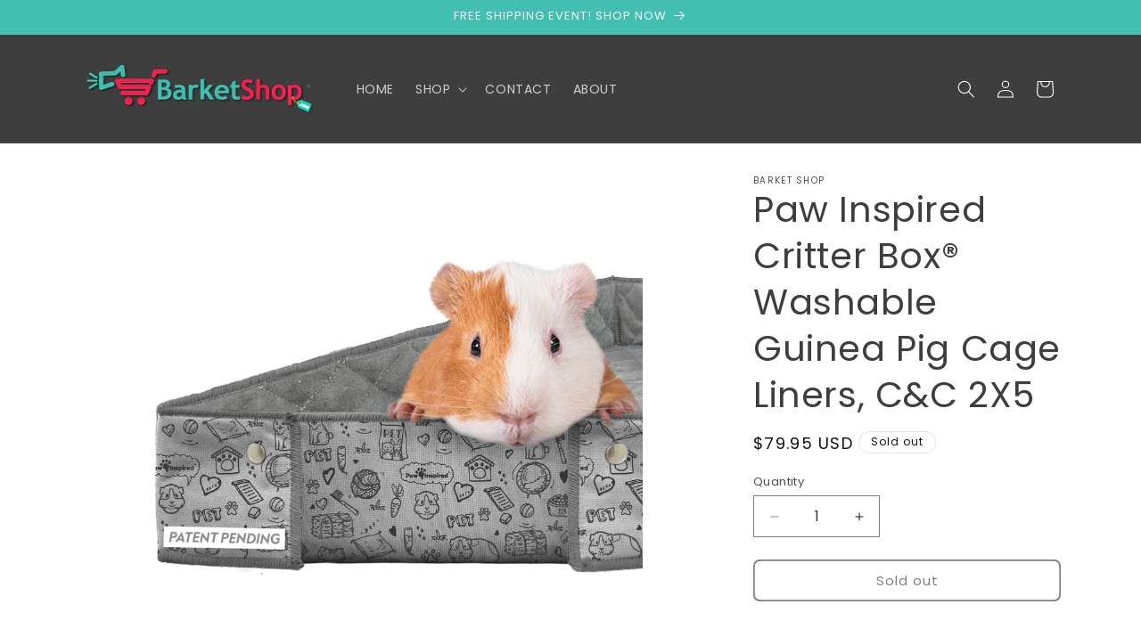

--- FILE ---
content_type: application/x-javascript
request_url: https://app.sealsubscriptions.com/shopify/public/status/shop/barket-shop.myshopify.com.js?1768287015
body_size: -368
content:
var sealsubscriptions_settings_updated='1765954712c';

--- FILE ---
content_type: application/x-javascript
request_url: https://app.sealsubscriptions.com/shopify/public/status/shop/barket-shop.myshopify.com.js?1768287011
body_size: -158
content:
var sealsubscriptions_settings_updated='1765954712c';